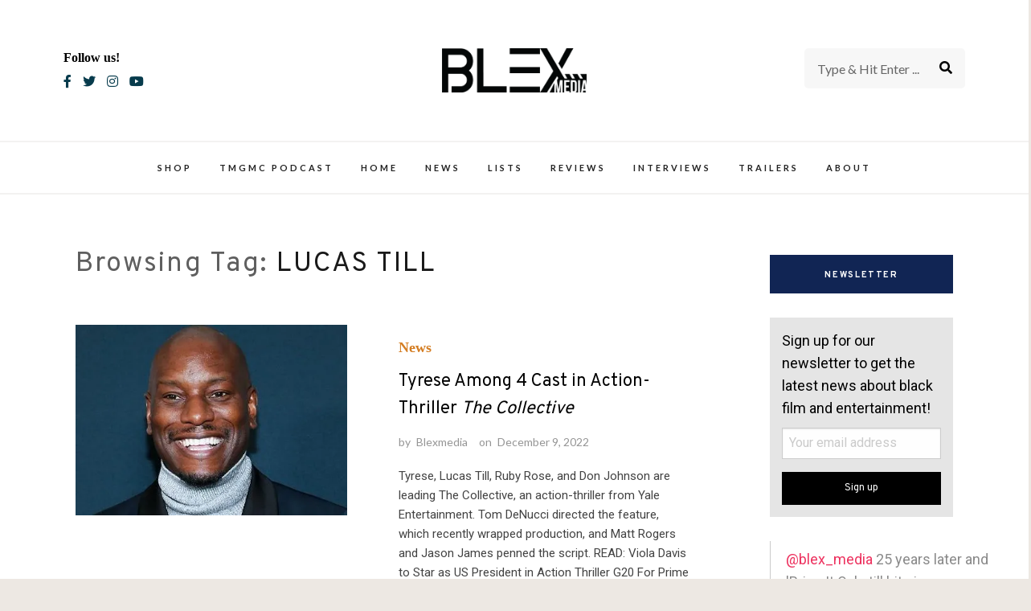

--- FILE ---
content_type: text/html; charset=utf-8
request_url: https://www.google.com/recaptcha/api2/anchor?ar=1&k=6LfGeikbAAAAAFDcidSafQ4euvKvu3N9kEFhL1fy&co=aHR0cHM6Ly9ibGV4bWVkaWEuY29tOjQ0Mw..&hl=en&v=PoyoqOPhxBO7pBk68S4YbpHZ&size=normal&anchor-ms=20000&execute-ms=30000&cb=bl2fk1w7pz3z
body_size: 49325
content:
<!DOCTYPE HTML><html dir="ltr" lang="en"><head><meta http-equiv="Content-Type" content="text/html; charset=UTF-8">
<meta http-equiv="X-UA-Compatible" content="IE=edge">
<title>reCAPTCHA</title>
<style type="text/css">
/* cyrillic-ext */
@font-face {
  font-family: 'Roboto';
  font-style: normal;
  font-weight: 400;
  font-stretch: 100%;
  src: url(//fonts.gstatic.com/s/roboto/v48/KFO7CnqEu92Fr1ME7kSn66aGLdTylUAMa3GUBHMdazTgWw.woff2) format('woff2');
  unicode-range: U+0460-052F, U+1C80-1C8A, U+20B4, U+2DE0-2DFF, U+A640-A69F, U+FE2E-FE2F;
}
/* cyrillic */
@font-face {
  font-family: 'Roboto';
  font-style: normal;
  font-weight: 400;
  font-stretch: 100%;
  src: url(//fonts.gstatic.com/s/roboto/v48/KFO7CnqEu92Fr1ME7kSn66aGLdTylUAMa3iUBHMdazTgWw.woff2) format('woff2');
  unicode-range: U+0301, U+0400-045F, U+0490-0491, U+04B0-04B1, U+2116;
}
/* greek-ext */
@font-face {
  font-family: 'Roboto';
  font-style: normal;
  font-weight: 400;
  font-stretch: 100%;
  src: url(//fonts.gstatic.com/s/roboto/v48/KFO7CnqEu92Fr1ME7kSn66aGLdTylUAMa3CUBHMdazTgWw.woff2) format('woff2');
  unicode-range: U+1F00-1FFF;
}
/* greek */
@font-face {
  font-family: 'Roboto';
  font-style: normal;
  font-weight: 400;
  font-stretch: 100%;
  src: url(//fonts.gstatic.com/s/roboto/v48/KFO7CnqEu92Fr1ME7kSn66aGLdTylUAMa3-UBHMdazTgWw.woff2) format('woff2');
  unicode-range: U+0370-0377, U+037A-037F, U+0384-038A, U+038C, U+038E-03A1, U+03A3-03FF;
}
/* math */
@font-face {
  font-family: 'Roboto';
  font-style: normal;
  font-weight: 400;
  font-stretch: 100%;
  src: url(//fonts.gstatic.com/s/roboto/v48/KFO7CnqEu92Fr1ME7kSn66aGLdTylUAMawCUBHMdazTgWw.woff2) format('woff2');
  unicode-range: U+0302-0303, U+0305, U+0307-0308, U+0310, U+0312, U+0315, U+031A, U+0326-0327, U+032C, U+032F-0330, U+0332-0333, U+0338, U+033A, U+0346, U+034D, U+0391-03A1, U+03A3-03A9, U+03B1-03C9, U+03D1, U+03D5-03D6, U+03F0-03F1, U+03F4-03F5, U+2016-2017, U+2034-2038, U+203C, U+2040, U+2043, U+2047, U+2050, U+2057, U+205F, U+2070-2071, U+2074-208E, U+2090-209C, U+20D0-20DC, U+20E1, U+20E5-20EF, U+2100-2112, U+2114-2115, U+2117-2121, U+2123-214F, U+2190, U+2192, U+2194-21AE, U+21B0-21E5, U+21F1-21F2, U+21F4-2211, U+2213-2214, U+2216-22FF, U+2308-230B, U+2310, U+2319, U+231C-2321, U+2336-237A, U+237C, U+2395, U+239B-23B7, U+23D0, U+23DC-23E1, U+2474-2475, U+25AF, U+25B3, U+25B7, U+25BD, U+25C1, U+25CA, U+25CC, U+25FB, U+266D-266F, U+27C0-27FF, U+2900-2AFF, U+2B0E-2B11, U+2B30-2B4C, U+2BFE, U+3030, U+FF5B, U+FF5D, U+1D400-1D7FF, U+1EE00-1EEFF;
}
/* symbols */
@font-face {
  font-family: 'Roboto';
  font-style: normal;
  font-weight: 400;
  font-stretch: 100%;
  src: url(//fonts.gstatic.com/s/roboto/v48/KFO7CnqEu92Fr1ME7kSn66aGLdTylUAMaxKUBHMdazTgWw.woff2) format('woff2');
  unicode-range: U+0001-000C, U+000E-001F, U+007F-009F, U+20DD-20E0, U+20E2-20E4, U+2150-218F, U+2190, U+2192, U+2194-2199, U+21AF, U+21E6-21F0, U+21F3, U+2218-2219, U+2299, U+22C4-22C6, U+2300-243F, U+2440-244A, U+2460-24FF, U+25A0-27BF, U+2800-28FF, U+2921-2922, U+2981, U+29BF, U+29EB, U+2B00-2BFF, U+4DC0-4DFF, U+FFF9-FFFB, U+10140-1018E, U+10190-1019C, U+101A0, U+101D0-101FD, U+102E0-102FB, U+10E60-10E7E, U+1D2C0-1D2D3, U+1D2E0-1D37F, U+1F000-1F0FF, U+1F100-1F1AD, U+1F1E6-1F1FF, U+1F30D-1F30F, U+1F315, U+1F31C, U+1F31E, U+1F320-1F32C, U+1F336, U+1F378, U+1F37D, U+1F382, U+1F393-1F39F, U+1F3A7-1F3A8, U+1F3AC-1F3AF, U+1F3C2, U+1F3C4-1F3C6, U+1F3CA-1F3CE, U+1F3D4-1F3E0, U+1F3ED, U+1F3F1-1F3F3, U+1F3F5-1F3F7, U+1F408, U+1F415, U+1F41F, U+1F426, U+1F43F, U+1F441-1F442, U+1F444, U+1F446-1F449, U+1F44C-1F44E, U+1F453, U+1F46A, U+1F47D, U+1F4A3, U+1F4B0, U+1F4B3, U+1F4B9, U+1F4BB, U+1F4BF, U+1F4C8-1F4CB, U+1F4D6, U+1F4DA, U+1F4DF, U+1F4E3-1F4E6, U+1F4EA-1F4ED, U+1F4F7, U+1F4F9-1F4FB, U+1F4FD-1F4FE, U+1F503, U+1F507-1F50B, U+1F50D, U+1F512-1F513, U+1F53E-1F54A, U+1F54F-1F5FA, U+1F610, U+1F650-1F67F, U+1F687, U+1F68D, U+1F691, U+1F694, U+1F698, U+1F6AD, U+1F6B2, U+1F6B9-1F6BA, U+1F6BC, U+1F6C6-1F6CF, U+1F6D3-1F6D7, U+1F6E0-1F6EA, U+1F6F0-1F6F3, U+1F6F7-1F6FC, U+1F700-1F7FF, U+1F800-1F80B, U+1F810-1F847, U+1F850-1F859, U+1F860-1F887, U+1F890-1F8AD, U+1F8B0-1F8BB, U+1F8C0-1F8C1, U+1F900-1F90B, U+1F93B, U+1F946, U+1F984, U+1F996, U+1F9E9, U+1FA00-1FA6F, U+1FA70-1FA7C, U+1FA80-1FA89, U+1FA8F-1FAC6, U+1FACE-1FADC, U+1FADF-1FAE9, U+1FAF0-1FAF8, U+1FB00-1FBFF;
}
/* vietnamese */
@font-face {
  font-family: 'Roboto';
  font-style: normal;
  font-weight: 400;
  font-stretch: 100%;
  src: url(//fonts.gstatic.com/s/roboto/v48/KFO7CnqEu92Fr1ME7kSn66aGLdTylUAMa3OUBHMdazTgWw.woff2) format('woff2');
  unicode-range: U+0102-0103, U+0110-0111, U+0128-0129, U+0168-0169, U+01A0-01A1, U+01AF-01B0, U+0300-0301, U+0303-0304, U+0308-0309, U+0323, U+0329, U+1EA0-1EF9, U+20AB;
}
/* latin-ext */
@font-face {
  font-family: 'Roboto';
  font-style: normal;
  font-weight: 400;
  font-stretch: 100%;
  src: url(//fonts.gstatic.com/s/roboto/v48/KFO7CnqEu92Fr1ME7kSn66aGLdTylUAMa3KUBHMdazTgWw.woff2) format('woff2');
  unicode-range: U+0100-02BA, U+02BD-02C5, U+02C7-02CC, U+02CE-02D7, U+02DD-02FF, U+0304, U+0308, U+0329, U+1D00-1DBF, U+1E00-1E9F, U+1EF2-1EFF, U+2020, U+20A0-20AB, U+20AD-20C0, U+2113, U+2C60-2C7F, U+A720-A7FF;
}
/* latin */
@font-face {
  font-family: 'Roboto';
  font-style: normal;
  font-weight: 400;
  font-stretch: 100%;
  src: url(//fonts.gstatic.com/s/roboto/v48/KFO7CnqEu92Fr1ME7kSn66aGLdTylUAMa3yUBHMdazQ.woff2) format('woff2');
  unicode-range: U+0000-00FF, U+0131, U+0152-0153, U+02BB-02BC, U+02C6, U+02DA, U+02DC, U+0304, U+0308, U+0329, U+2000-206F, U+20AC, U+2122, U+2191, U+2193, U+2212, U+2215, U+FEFF, U+FFFD;
}
/* cyrillic-ext */
@font-face {
  font-family: 'Roboto';
  font-style: normal;
  font-weight: 500;
  font-stretch: 100%;
  src: url(//fonts.gstatic.com/s/roboto/v48/KFO7CnqEu92Fr1ME7kSn66aGLdTylUAMa3GUBHMdazTgWw.woff2) format('woff2');
  unicode-range: U+0460-052F, U+1C80-1C8A, U+20B4, U+2DE0-2DFF, U+A640-A69F, U+FE2E-FE2F;
}
/* cyrillic */
@font-face {
  font-family: 'Roboto';
  font-style: normal;
  font-weight: 500;
  font-stretch: 100%;
  src: url(//fonts.gstatic.com/s/roboto/v48/KFO7CnqEu92Fr1ME7kSn66aGLdTylUAMa3iUBHMdazTgWw.woff2) format('woff2');
  unicode-range: U+0301, U+0400-045F, U+0490-0491, U+04B0-04B1, U+2116;
}
/* greek-ext */
@font-face {
  font-family: 'Roboto';
  font-style: normal;
  font-weight: 500;
  font-stretch: 100%;
  src: url(//fonts.gstatic.com/s/roboto/v48/KFO7CnqEu92Fr1ME7kSn66aGLdTylUAMa3CUBHMdazTgWw.woff2) format('woff2');
  unicode-range: U+1F00-1FFF;
}
/* greek */
@font-face {
  font-family: 'Roboto';
  font-style: normal;
  font-weight: 500;
  font-stretch: 100%;
  src: url(//fonts.gstatic.com/s/roboto/v48/KFO7CnqEu92Fr1ME7kSn66aGLdTylUAMa3-UBHMdazTgWw.woff2) format('woff2');
  unicode-range: U+0370-0377, U+037A-037F, U+0384-038A, U+038C, U+038E-03A1, U+03A3-03FF;
}
/* math */
@font-face {
  font-family: 'Roboto';
  font-style: normal;
  font-weight: 500;
  font-stretch: 100%;
  src: url(//fonts.gstatic.com/s/roboto/v48/KFO7CnqEu92Fr1ME7kSn66aGLdTylUAMawCUBHMdazTgWw.woff2) format('woff2');
  unicode-range: U+0302-0303, U+0305, U+0307-0308, U+0310, U+0312, U+0315, U+031A, U+0326-0327, U+032C, U+032F-0330, U+0332-0333, U+0338, U+033A, U+0346, U+034D, U+0391-03A1, U+03A3-03A9, U+03B1-03C9, U+03D1, U+03D5-03D6, U+03F0-03F1, U+03F4-03F5, U+2016-2017, U+2034-2038, U+203C, U+2040, U+2043, U+2047, U+2050, U+2057, U+205F, U+2070-2071, U+2074-208E, U+2090-209C, U+20D0-20DC, U+20E1, U+20E5-20EF, U+2100-2112, U+2114-2115, U+2117-2121, U+2123-214F, U+2190, U+2192, U+2194-21AE, U+21B0-21E5, U+21F1-21F2, U+21F4-2211, U+2213-2214, U+2216-22FF, U+2308-230B, U+2310, U+2319, U+231C-2321, U+2336-237A, U+237C, U+2395, U+239B-23B7, U+23D0, U+23DC-23E1, U+2474-2475, U+25AF, U+25B3, U+25B7, U+25BD, U+25C1, U+25CA, U+25CC, U+25FB, U+266D-266F, U+27C0-27FF, U+2900-2AFF, U+2B0E-2B11, U+2B30-2B4C, U+2BFE, U+3030, U+FF5B, U+FF5D, U+1D400-1D7FF, U+1EE00-1EEFF;
}
/* symbols */
@font-face {
  font-family: 'Roboto';
  font-style: normal;
  font-weight: 500;
  font-stretch: 100%;
  src: url(//fonts.gstatic.com/s/roboto/v48/KFO7CnqEu92Fr1ME7kSn66aGLdTylUAMaxKUBHMdazTgWw.woff2) format('woff2');
  unicode-range: U+0001-000C, U+000E-001F, U+007F-009F, U+20DD-20E0, U+20E2-20E4, U+2150-218F, U+2190, U+2192, U+2194-2199, U+21AF, U+21E6-21F0, U+21F3, U+2218-2219, U+2299, U+22C4-22C6, U+2300-243F, U+2440-244A, U+2460-24FF, U+25A0-27BF, U+2800-28FF, U+2921-2922, U+2981, U+29BF, U+29EB, U+2B00-2BFF, U+4DC0-4DFF, U+FFF9-FFFB, U+10140-1018E, U+10190-1019C, U+101A0, U+101D0-101FD, U+102E0-102FB, U+10E60-10E7E, U+1D2C0-1D2D3, U+1D2E0-1D37F, U+1F000-1F0FF, U+1F100-1F1AD, U+1F1E6-1F1FF, U+1F30D-1F30F, U+1F315, U+1F31C, U+1F31E, U+1F320-1F32C, U+1F336, U+1F378, U+1F37D, U+1F382, U+1F393-1F39F, U+1F3A7-1F3A8, U+1F3AC-1F3AF, U+1F3C2, U+1F3C4-1F3C6, U+1F3CA-1F3CE, U+1F3D4-1F3E0, U+1F3ED, U+1F3F1-1F3F3, U+1F3F5-1F3F7, U+1F408, U+1F415, U+1F41F, U+1F426, U+1F43F, U+1F441-1F442, U+1F444, U+1F446-1F449, U+1F44C-1F44E, U+1F453, U+1F46A, U+1F47D, U+1F4A3, U+1F4B0, U+1F4B3, U+1F4B9, U+1F4BB, U+1F4BF, U+1F4C8-1F4CB, U+1F4D6, U+1F4DA, U+1F4DF, U+1F4E3-1F4E6, U+1F4EA-1F4ED, U+1F4F7, U+1F4F9-1F4FB, U+1F4FD-1F4FE, U+1F503, U+1F507-1F50B, U+1F50D, U+1F512-1F513, U+1F53E-1F54A, U+1F54F-1F5FA, U+1F610, U+1F650-1F67F, U+1F687, U+1F68D, U+1F691, U+1F694, U+1F698, U+1F6AD, U+1F6B2, U+1F6B9-1F6BA, U+1F6BC, U+1F6C6-1F6CF, U+1F6D3-1F6D7, U+1F6E0-1F6EA, U+1F6F0-1F6F3, U+1F6F7-1F6FC, U+1F700-1F7FF, U+1F800-1F80B, U+1F810-1F847, U+1F850-1F859, U+1F860-1F887, U+1F890-1F8AD, U+1F8B0-1F8BB, U+1F8C0-1F8C1, U+1F900-1F90B, U+1F93B, U+1F946, U+1F984, U+1F996, U+1F9E9, U+1FA00-1FA6F, U+1FA70-1FA7C, U+1FA80-1FA89, U+1FA8F-1FAC6, U+1FACE-1FADC, U+1FADF-1FAE9, U+1FAF0-1FAF8, U+1FB00-1FBFF;
}
/* vietnamese */
@font-face {
  font-family: 'Roboto';
  font-style: normal;
  font-weight: 500;
  font-stretch: 100%;
  src: url(//fonts.gstatic.com/s/roboto/v48/KFO7CnqEu92Fr1ME7kSn66aGLdTylUAMa3OUBHMdazTgWw.woff2) format('woff2');
  unicode-range: U+0102-0103, U+0110-0111, U+0128-0129, U+0168-0169, U+01A0-01A1, U+01AF-01B0, U+0300-0301, U+0303-0304, U+0308-0309, U+0323, U+0329, U+1EA0-1EF9, U+20AB;
}
/* latin-ext */
@font-face {
  font-family: 'Roboto';
  font-style: normal;
  font-weight: 500;
  font-stretch: 100%;
  src: url(//fonts.gstatic.com/s/roboto/v48/KFO7CnqEu92Fr1ME7kSn66aGLdTylUAMa3KUBHMdazTgWw.woff2) format('woff2');
  unicode-range: U+0100-02BA, U+02BD-02C5, U+02C7-02CC, U+02CE-02D7, U+02DD-02FF, U+0304, U+0308, U+0329, U+1D00-1DBF, U+1E00-1E9F, U+1EF2-1EFF, U+2020, U+20A0-20AB, U+20AD-20C0, U+2113, U+2C60-2C7F, U+A720-A7FF;
}
/* latin */
@font-face {
  font-family: 'Roboto';
  font-style: normal;
  font-weight: 500;
  font-stretch: 100%;
  src: url(//fonts.gstatic.com/s/roboto/v48/KFO7CnqEu92Fr1ME7kSn66aGLdTylUAMa3yUBHMdazQ.woff2) format('woff2');
  unicode-range: U+0000-00FF, U+0131, U+0152-0153, U+02BB-02BC, U+02C6, U+02DA, U+02DC, U+0304, U+0308, U+0329, U+2000-206F, U+20AC, U+2122, U+2191, U+2193, U+2212, U+2215, U+FEFF, U+FFFD;
}
/* cyrillic-ext */
@font-face {
  font-family: 'Roboto';
  font-style: normal;
  font-weight: 900;
  font-stretch: 100%;
  src: url(//fonts.gstatic.com/s/roboto/v48/KFO7CnqEu92Fr1ME7kSn66aGLdTylUAMa3GUBHMdazTgWw.woff2) format('woff2');
  unicode-range: U+0460-052F, U+1C80-1C8A, U+20B4, U+2DE0-2DFF, U+A640-A69F, U+FE2E-FE2F;
}
/* cyrillic */
@font-face {
  font-family: 'Roboto';
  font-style: normal;
  font-weight: 900;
  font-stretch: 100%;
  src: url(//fonts.gstatic.com/s/roboto/v48/KFO7CnqEu92Fr1ME7kSn66aGLdTylUAMa3iUBHMdazTgWw.woff2) format('woff2');
  unicode-range: U+0301, U+0400-045F, U+0490-0491, U+04B0-04B1, U+2116;
}
/* greek-ext */
@font-face {
  font-family: 'Roboto';
  font-style: normal;
  font-weight: 900;
  font-stretch: 100%;
  src: url(//fonts.gstatic.com/s/roboto/v48/KFO7CnqEu92Fr1ME7kSn66aGLdTylUAMa3CUBHMdazTgWw.woff2) format('woff2');
  unicode-range: U+1F00-1FFF;
}
/* greek */
@font-face {
  font-family: 'Roboto';
  font-style: normal;
  font-weight: 900;
  font-stretch: 100%;
  src: url(//fonts.gstatic.com/s/roboto/v48/KFO7CnqEu92Fr1ME7kSn66aGLdTylUAMa3-UBHMdazTgWw.woff2) format('woff2');
  unicode-range: U+0370-0377, U+037A-037F, U+0384-038A, U+038C, U+038E-03A1, U+03A3-03FF;
}
/* math */
@font-face {
  font-family: 'Roboto';
  font-style: normal;
  font-weight: 900;
  font-stretch: 100%;
  src: url(//fonts.gstatic.com/s/roboto/v48/KFO7CnqEu92Fr1ME7kSn66aGLdTylUAMawCUBHMdazTgWw.woff2) format('woff2');
  unicode-range: U+0302-0303, U+0305, U+0307-0308, U+0310, U+0312, U+0315, U+031A, U+0326-0327, U+032C, U+032F-0330, U+0332-0333, U+0338, U+033A, U+0346, U+034D, U+0391-03A1, U+03A3-03A9, U+03B1-03C9, U+03D1, U+03D5-03D6, U+03F0-03F1, U+03F4-03F5, U+2016-2017, U+2034-2038, U+203C, U+2040, U+2043, U+2047, U+2050, U+2057, U+205F, U+2070-2071, U+2074-208E, U+2090-209C, U+20D0-20DC, U+20E1, U+20E5-20EF, U+2100-2112, U+2114-2115, U+2117-2121, U+2123-214F, U+2190, U+2192, U+2194-21AE, U+21B0-21E5, U+21F1-21F2, U+21F4-2211, U+2213-2214, U+2216-22FF, U+2308-230B, U+2310, U+2319, U+231C-2321, U+2336-237A, U+237C, U+2395, U+239B-23B7, U+23D0, U+23DC-23E1, U+2474-2475, U+25AF, U+25B3, U+25B7, U+25BD, U+25C1, U+25CA, U+25CC, U+25FB, U+266D-266F, U+27C0-27FF, U+2900-2AFF, U+2B0E-2B11, U+2B30-2B4C, U+2BFE, U+3030, U+FF5B, U+FF5D, U+1D400-1D7FF, U+1EE00-1EEFF;
}
/* symbols */
@font-face {
  font-family: 'Roboto';
  font-style: normal;
  font-weight: 900;
  font-stretch: 100%;
  src: url(//fonts.gstatic.com/s/roboto/v48/KFO7CnqEu92Fr1ME7kSn66aGLdTylUAMaxKUBHMdazTgWw.woff2) format('woff2');
  unicode-range: U+0001-000C, U+000E-001F, U+007F-009F, U+20DD-20E0, U+20E2-20E4, U+2150-218F, U+2190, U+2192, U+2194-2199, U+21AF, U+21E6-21F0, U+21F3, U+2218-2219, U+2299, U+22C4-22C6, U+2300-243F, U+2440-244A, U+2460-24FF, U+25A0-27BF, U+2800-28FF, U+2921-2922, U+2981, U+29BF, U+29EB, U+2B00-2BFF, U+4DC0-4DFF, U+FFF9-FFFB, U+10140-1018E, U+10190-1019C, U+101A0, U+101D0-101FD, U+102E0-102FB, U+10E60-10E7E, U+1D2C0-1D2D3, U+1D2E0-1D37F, U+1F000-1F0FF, U+1F100-1F1AD, U+1F1E6-1F1FF, U+1F30D-1F30F, U+1F315, U+1F31C, U+1F31E, U+1F320-1F32C, U+1F336, U+1F378, U+1F37D, U+1F382, U+1F393-1F39F, U+1F3A7-1F3A8, U+1F3AC-1F3AF, U+1F3C2, U+1F3C4-1F3C6, U+1F3CA-1F3CE, U+1F3D4-1F3E0, U+1F3ED, U+1F3F1-1F3F3, U+1F3F5-1F3F7, U+1F408, U+1F415, U+1F41F, U+1F426, U+1F43F, U+1F441-1F442, U+1F444, U+1F446-1F449, U+1F44C-1F44E, U+1F453, U+1F46A, U+1F47D, U+1F4A3, U+1F4B0, U+1F4B3, U+1F4B9, U+1F4BB, U+1F4BF, U+1F4C8-1F4CB, U+1F4D6, U+1F4DA, U+1F4DF, U+1F4E3-1F4E6, U+1F4EA-1F4ED, U+1F4F7, U+1F4F9-1F4FB, U+1F4FD-1F4FE, U+1F503, U+1F507-1F50B, U+1F50D, U+1F512-1F513, U+1F53E-1F54A, U+1F54F-1F5FA, U+1F610, U+1F650-1F67F, U+1F687, U+1F68D, U+1F691, U+1F694, U+1F698, U+1F6AD, U+1F6B2, U+1F6B9-1F6BA, U+1F6BC, U+1F6C6-1F6CF, U+1F6D3-1F6D7, U+1F6E0-1F6EA, U+1F6F0-1F6F3, U+1F6F7-1F6FC, U+1F700-1F7FF, U+1F800-1F80B, U+1F810-1F847, U+1F850-1F859, U+1F860-1F887, U+1F890-1F8AD, U+1F8B0-1F8BB, U+1F8C0-1F8C1, U+1F900-1F90B, U+1F93B, U+1F946, U+1F984, U+1F996, U+1F9E9, U+1FA00-1FA6F, U+1FA70-1FA7C, U+1FA80-1FA89, U+1FA8F-1FAC6, U+1FACE-1FADC, U+1FADF-1FAE9, U+1FAF0-1FAF8, U+1FB00-1FBFF;
}
/* vietnamese */
@font-face {
  font-family: 'Roboto';
  font-style: normal;
  font-weight: 900;
  font-stretch: 100%;
  src: url(//fonts.gstatic.com/s/roboto/v48/KFO7CnqEu92Fr1ME7kSn66aGLdTylUAMa3OUBHMdazTgWw.woff2) format('woff2');
  unicode-range: U+0102-0103, U+0110-0111, U+0128-0129, U+0168-0169, U+01A0-01A1, U+01AF-01B0, U+0300-0301, U+0303-0304, U+0308-0309, U+0323, U+0329, U+1EA0-1EF9, U+20AB;
}
/* latin-ext */
@font-face {
  font-family: 'Roboto';
  font-style: normal;
  font-weight: 900;
  font-stretch: 100%;
  src: url(//fonts.gstatic.com/s/roboto/v48/KFO7CnqEu92Fr1ME7kSn66aGLdTylUAMa3KUBHMdazTgWw.woff2) format('woff2');
  unicode-range: U+0100-02BA, U+02BD-02C5, U+02C7-02CC, U+02CE-02D7, U+02DD-02FF, U+0304, U+0308, U+0329, U+1D00-1DBF, U+1E00-1E9F, U+1EF2-1EFF, U+2020, U+20A0-20AB, U+20AD-20C0, U+2113, U+2C60-2C7F, U+A720-A7FF;
}
/* latin */
@font-face {
  font-family: 'Roboto';
  font-style: normal;
  font-weight: 900;
  font-stretch: 100%;
  src: url(//fonts.gstatic.com/s/roboto/v48/KFO7CnqEu92Fr1ME7kSn66aGLdTylUAMa3yUBHMdazQ.woff2) format('woff2');
  unicode-range: U+0000-00FF, U+0131, U+0152-0153, U+02BB-02BC, U+02C6, U+02DA, U+02DC, U+0304, U+0308, U+0329, U+2000-206F, U+20AC, U+2122, U+2191, U+2193, U+2212, U+2215, U+FEFF, U+FFFD;
}

</style>
<link rel="stylesheet" type="text/css" href="https://www.gstatic.com/recaptcha/releases/PoyoqOPhxBO7pBk68S4YbpHZ/styles__ltr.css">
<script nonce="u1IZVhhh1RhmjCY_dgcwZQ" type="text/javascript">window['__recaptcha_api'] = 'https://www.google.com/recaptcha/api2/';</script>
<script type="text/javascript" src="https://www.gstatic.com/recaptcha/releases/PoyoqOPhxBO7pBk68S4YbpHZ/recaptcha__en.js" nonce="u1IZVhhh1RhmjCY_dgcwZQ">
      
    </script></head>
<body><div id="rc-anchor-alert" class="rc-anchor-alert"></div>
<input type="hidden" id="recaptcha-token" value="[base64]">
<script type="text/javascript" nonce="u1IZVhhh1RhmjCY_dgcwZQ">
      recaptcha.anchor.Main.init("[\x22ainput\x22,[\x22bgdata\x22,\x22\x22,\[base64]/[base64]/[base64]/ZyhXLGgpOnEoW04sMjEsbF0sVywwKSxoKSxmYWxzZSxmYWxzZSl9Y2F0Y2goayl7RygzNTgsVyk/[base64]/[base64]/[base64]/[base64]/[base64]/[base64]/[base64]/bmV3IEJbT10oRFswXSk6dz09Mj9uZXcgQltPXShEWzBdLERbMV0pOnc9PTM/bmV3IEJbT10oRFswXSxEWzFdLERbMl0pOnc9PTQ/[base64]/[base64]/[base64]/[base64]/[base64]\\u003d\x22,\[base64]\x22,\x22YMK1McKHwrfCo8KDOw/[base64]/Cv8O+wp3DhTkRYw1FwoF7DsKNw7RZQsOgwqlAwq5JX8OnMRVMwq/[base64]/[base64]/[base64]/CjcOJcTfCnAkLwrfCnGIxwpJUw7DDicKAw6IjP8O2wpHDvGbDrm7DqsKcMktCecOpw5LDiMKiCWVzw5zCk8KdwqJ2L8Oww4zDrUhcw73DmRc6wo/DrSo2woNHA8K2wrgOw5llbcOLe2jCgAFdd8Kgwr7CkcOAw5DCvsO1w6VcZi/CjMO1wrfCgzt3esOGw6ZfZ8OZw5Z6TsOHw5LDpwp8w41XwprCiS90S8OWwr3DlMOCM8KZwrnDlMK6fsO4woDChyFwSXEMXRLCu8O7w6NfLMO0BUUNw4fDmV/DkC/[base64]/CnMKiDyrDlnrDvRt8YiTCq8K2w7E3eBh8w6jCqUp0wrjCi8KBAMO6wpE/w5Arw619wr1vwrfDpFXCsg7DhzvDsQTCrEgnBcOATcK7RnPDmBXCgS0KGcK4wpPCl8Kbw7owRMOFJ8ODwqbDqsOueX3DgsOxwowDwo1qw7XCmsOQQGHCo8KdD8OYw6LCvMK5wqxRwqUYLQPDpsK2Q07CiDvCp2Ikb2B3W8O0w7XCnHZ/AGPDl8O3JMO8BsOjLmMIRUwZHwzDii7DucKWw6rDh8KewoNTw43Dr0rCjCnChzPClcKdw6/CosO0wqI+wrsgPyVwYVBdw7jCmlvDsQLCpyTCosKrBjxGZms0wp47wooJS8K8wocjPWbClMOiw4LCqMKcMsOdQ8KOwrLCncKEw4TCkALCi8ORwo3DpMKWIzUTwoDDs8KuwqrDpis7w7/DncKIwoPClh0ew7IaIMKvdiDCjMKRw4c+b8O/JH7DgFRmYGxcesKGw7huIxDClm/DgCBiIA5/RyrCm8O3w5nCjizCkx0JNhk7wqd/DjY2w7DDgMKDw7Ybw4Z/w6rCicKfwrc9wpgUwoLDgkjDqRTCq8ObwrDCuy/DjX/DvMOww4AmwoFbw4IFCMOVwoLDqCgLX8K0w6sffcK8ZsOldcO5Xw92bMKJFMKeTG1/FUdnw4E3wpnDqk5kNsO6AR8CwrR2ZWnCvTrCsMKpwosiwqLCksKdwoDDp17DoUc1w4MUYcO2w5kVw7jDnMKcNsK6w7nCsRZaw6tQHsKKw6w8REcSw7DDgsKgAsO7w7YxbATCscOORsK7w7LCosONw4hTI8OhwpbClMKjXcKrWi/DhMO/woXCtRTDqzjCisKmwpvCgMO7ccOKwrPCrMO1SlfCnUvDnQfDpcOawo9kwp/DuRcOw7l5wo9/PcKowrnCrCDDmcKFEcKXHAR0KsKJIzPClMOmAxtCDcKnAsKSw6FgwqHCvTpsOMOZwoEJRAzDhsKaw5zDg8KUwrRaw67Ct38absKfw6hDXxHDpcKCbcKrwrPDnsOySsOxQ8Klwq9UfWQdwofDjCsscsOPwo/CnAsAdsKYwqJIwqUkOB47wp1RGBY6wq1PwoYRbTBGwrjDmcOfwq4/wp1tIyXDtsOxKyPDosKlFMKZwoDDlD4nTcKAwoZlwrk4w6FGwrJYCGHDnRLDi8KdGcOqw6k4TcKAwpjCpcOJwrYGwoACYi88wqDDlMOAMCNzRiXCl8OGw48fw7IecFcnw57CqsOywovDl0LDvMOPwrcYLsKOHXUkNSx6w4/Dm2DCgsO7f8OLwq4Lw7lUw7BGEl3CiVprDFBdYXnCtgfDnMOswowLwoTCqMOOYcKuw7oRw43DmH/[base64]/CmsOow4HCpcOrQcKtwojDs3LDgjXDnMOWYcOpGcKeJhJJwqHDjWXDgMObEMO/TsKgOQ0JRMOefMOBUSXDsDx/bsK1w7PDscOUw5nCmWoAw7wJw6ghw4F/w6fCkh7DvBsMwpHDoj/CgMO8UhQ6wodyw6UCwqciJsKowpURLMOowpnCrsKtB8Kicz4Aw6bDj8K5fxpqAyzCvsK5w73DnT7DlwHDrsODHBvCjMOvwq3Cj1FHM8O1w7N/QTc7RsOJwqfDpBPDq3o3wotKZ8KCaSNvwrnDoMO/Enl6ZSzDtcOEE1zDk3DClcKcacOcamUmwptlWMKaw7XCgTB/KsOIEsKHC2LCtcOTwpomw4nDrXXDgsKqwrQ/VgMcwonDhsKZwr5lwpFqYsOnaxBHwrvDq8KdF2rDtnfCmQNkTMOQwoVsEsOsAnd3w47CnTloV8KtXMOHwrnDu8KSEsK3wqTDg0nCocKYLW8eaTI7TU3Dvj3CtMKCJMKIF8OuY2bDtHsnVwQnMsOAw7UQw5DDkxASBlc6E8O/wr4ecX9sZxROw693wrMrLVpYOsKpw4sMwo4yTyRDBE1+KxTCqsO1EF4VwqzCqsK0dMKwAGzCnA/Ch0hBQRLDpcOfVMKPFMKDwqvCjBHDoi5Qw6HDsCXCscK3wpYAdMO1wqwQwqsfw6LCs8O1w4jCkMKkKcOsbi4lBMOSA3YGOsKKw6bCjW/CjMORwrfDicOYKQvCsTYQdsO6LQ3Cu8OgMsOpG3jCpsOOZsObHcK6wo3Cvw5cw4dowoLDmMOLw497YjrCgcOCw7YNTA9Xw5llIMOYPRHDqsO0QkRpwp3CkVU0FsKSdEHDv8O9w6fCtFDCnGTCrcKkw77Chg4rU8K4TWzCrzfDrcKUw5Urw6vDgMO/w64sSHDDnwUVwqEYJMKjanlRZcK0wqFNZsOwwqXCoMO/MFzCn8KAw4LCuwPDhMKaw5nChcK5woM3wq9RSkdMwrLCpQpNacK/w7jCjMKiScO5wonDr8KIwpVSdHQ4CcK5PcKwwrsxHsOOMMOxAMOXw6XDlFTDmy/Dt8KMw6nCkMObwoEhacKpwo7Cjl88CGrDmC4Dw6trwqomwoDCrG3CscOXw7DDilJKwpfDusOcCxrCv8OPw7lxwrLCqhV2w7hpwolew69hw47Dm8OTU8OqwqkCwppXOMKJAMOFCBbCpHjDpsOaYsK+bMKbw5VJw69BSMO9w58FwqtWw7QbEsKHw6/ClMOXdX8/w7c0wojDoMOCYMOOw6PCm8OTwrxawrLCl8Kww5bCvsKrNDkewrIvw58BASNFw6NHAcOYMsOWwqQiwpdAwrvCq8KAwrx+IcKawrnDr8KKMVzCr8KoTjETw6NAImHCosO7DMOzwoLDscK/w4zDhA0Ew6/Cs8KrwoQvw4bCmGXCjcO8wpDDncKuwosgRiLDoWYvcsOoeMOtbsKMMsOceMOZw6ZYABXDsMKAWMO4enFaNMKQw7tLw57CoMKrwqIbw5nDqcOAw4fDl1BQbRNicRhQKhvDgMOVw7rCt8O5aip/LxnCkcOEO2pSw4JuYH8Cw5AiUT1wH8KFw73ChhM9esOKcsOaVcKdw5FZw7XDmix7woHDjsOCYcKUOcKGPsO9wrBXXCLCt2XCmsKfcMOLO0HDtXAqJgljwpQ0wrHDp8OkwrlfUcKNwr1Xw7DDhxFhw5XCpwjDqcO7RBt/[base64]/woMfw7JjcHvCp2DCi8KZP01DNAQWClLCq8KAwokEw7XCr8KdwokfBTw2CEkPIsO4DMODw6YpdMKKw4QZwqhIw6/Duy/Dki/[base64]/bwjClMOUam9Vw7zDtcO6w7HCuVnDlcKATkJMwqJfwoLCumfDssOkw5vChMKWwpDDm8KewpJCa8KoAlglwrsjTz5Bw7oiw6DDucO/wrBmGcKFLcObDsKzTkLDkEXCjDhnw7jDq8OmRjFjbELDhnUmOVHDjcKkUWPCrSHCgCbCkEwvw7haczfCqcOJRsKmw5TCrcKzwoXCjFQRIcKoWyTDksK7w6nCsh7ChADDlMOKa8OfQMOSw5FzwprCmzRNM3Bbw4drwpFuIXFTflpiw48kw71qw7/DsHQkWHjCq8KDw4V3w4c/wrjCk8KxwqbCmsKTUsOxZQ9vw59jwqIww50ww7Ivwr7Dsh7Cl3zCjsOcw4JdE0NWwqrCkMKuLcOHV2MowpEhAQ0Ub8KRfBU/FMOMZMOAw7TDjcKFcnHCksKpbStMd1pSw6rCpBDDol7CsnoTNMKdAyHDih05TcK8JcOtHMOow5HDicKTMHUww6XCjcOSw5ACRgkJXXbCgwVmw6PDnsKSXWbCrSVBESTDqFPDgcOcLC1gO3TDiEMjw7Yiw5/[base64]/Dn1fColVqw53DrwwEw5RVMEtVw4TDiRXCrcKlUBJxeRXDv33Cl8O3LVDCucKiw4NicEFcwogPCMKuDsKIw5Bdw7gAF8OiK8K5w4pHwpnCmxTCocK8woN3E8K9wq4NUzTCj2JwZsO9SsKGEsO1d8KKQlPDgSbDn1TDq37DljrCg8Obw7oQw6NOwqLClsOaw6/DkXY5w5NLIMOKwpnDusOmwpnDmh0Ib8KmdsKNw69wAQvDnMObw5MTSMKhXsKxaWnClcO5wrFEPERjeR/CvnvDqMKkMDbDqnhVwpHCjCDCjEzDq8KnFxHDg2jChcOscWckw7s5w5EVScOLQmUJw6nCh0TDg8KmL2vDg3bCqAcFw6rDjxPCl8Kjwp7Coj1jc8K6UcKaw51CYsKJw5YUfcKOwqXCkSNgRghgNkPDm09uwopFOmwIWEQhwpdvw6jDmjk/esObYhzCkjjCjmfCtMKUK8OhwrlHcSFZwqMdXA4gVMOjRTAawpLDqnE5wrN0ecKaPytzCMO0w7rCiMOqwqTDncOfSsOlwpAgacOKw4zDg8OQwprDhWccVwfDnRkhwpzDj3DDqTAiwq4uK8K9wo7DkcOBw4/[base64]/DicKNNWfCuMKSKhsNwpl3wpwDwqTClmDCrinCmnRWW8O4w7QFX8OQwo0UQwXDpMOMK1lLMsKGwo/DlAPDq3QZCmsowpfCpsOqPMOZw6xvw5BDw5wPwqRHYMO6wrPDrsOrM3zDt8Klwo3DgMO+E3nCr8OPwoPCgEvDgE/DvsOhAzA4QcOGw5dpwonDqhnDt8KdC8KKeUPCpHjDhsO1DsKZLhQtw6YELcOpw4tfI8ODKgR6wovCjcOHwpZNwogBe1PDjVI5woTDpcKVwrPCp8KYwq9dQTbCtMKbCUYKwovCksKSLBktBMOLwr/[base64]/[base64]/Cu8OiB8OKwqcsGMOKwoXCrcKFw7RzDcOQXMKaDELCjsOhwoQLwo5zwovDvV/CvMKGw4/CjgjDscKBwqrDlsK5NsObYVVgw7HCrlQIdsKVwrfDo8OWw6vDqMKlfcKpwpvDtsKaEsODwpjDkMK/wrPDgVs7K0sjw6/CvD3Csicow7g/[base64]/wonCq1jCt8KqTMK8dcKQwodhwpVvw7PDhCPCsXnChcOVw5x5BzJuecKuw5/Cg3bDkcK8MTTDsWMVwofCs8OGw4w8wpbCt8OBwofDohXDmlZkTSXCoQs7XsKFSsKHw7YdUsKRUMOyHUN5w5bCrcO7Ph/CpMK6woUKDV/DusOSw4Bdw5sPDcKIXsKSSVfCgXJhM8KYwrXDihFebcOqG8Odw700QcO2w6QLGi8IwrYxBV/CucOFwoVCZRfDu1RNJTfDljMHL8OXwrHCvyodw7vDn8KDw7QJFcOKw4DDg8OpGcOcwqjDnRPDvTsPScKQwpkPw4VTNMKIwo0/bMKMw5vCuEhQPhjDrSIZZy1vwqDCj2HCm8KVw6rDv3FOG8ObPgvCgm/DihHDuQbDpRzDisKjw6vDvgd4wpMNBcOMwrHCkFPChsOdesOFw6LDuBQQaEzDrsOQwrTDhWgZPlbDlcKQXMK+w71Ywq/DiMKMW13CqErDnhXDvsKQwoXDu0VJS8OLLcKyN8KawpELwpfCiwnDkMOqw5QqWMOxY8KbTsKuX8K/w4RTw6FwwrR/esOKwpjDpsKxw7x7wrPDhMObw6Jowp0HwqUkw4zDmUVpw44Bw4TCsMKywpXDvhLCgV7CrSzCgwTCtsOgwp/DjsOPwrZ7JSRhMhFlZi7Dnh3DsMO0w6PDhcKHT8Kyw7tjNyfCoFQBUijDlWgVUcOSMcKABxzDiHzDuSTCnHfDozfDu8OTWTwrwq7DtsOPHjzCjsKndsKOwqNZwpzCiMOHwo/Cj8KNw43Ds8KhS8K2bFDCqcKSSloQw7vDoybCiMKtJMKTwoZ7wqLCgMOmw7Z/wq/CpUg1IMOFw4A/C10zfT0JRlIfVMO6w61wWSfDg2rCnQs0GUbClsOWwpZVVlxqwo4bblh/[base64]/wr7CkCXDjgM+UsOPw7TCrjfDjnw1w63DksO3wrHCgMK5JlzCoMKXwq5+w7HCucOOwoTDimrDuMKiwpjDmjfCkMKzw4PDnXPDqcK5dBjCm8KVwojDonDDnRfCqlgtw6xjH8O1acK8wo/CmzHCtcOFw49Te8KWwrTCu8KobjxowoLDrm7Dq8Kgwrp8w6wpP8KdccKSJsOxOBUEwotjOcK1wqHCl0vCgxhrwpbCtcKDMsO+w48QQ8OhYDNVwqAswpZlacKFH8OvZ8OGWDZ0wqHCtsOqeGQWY3V6H39Wd0fCl3sOEcKAWsOLwprCq8KSTx5oRcOsGD1/[base64]/[base64]/CisOJGEMkPkEzNMOcwrVNw7hTIC8Gw6pdwoLDscOAw5XDjsOswoxnbsKnwpRew63CuMKEw5pjA8OXQCvDisOqwq1JDMK9w5TCgcKLa8KEwr1Fw4xQwqtKwrDDncOcw688w6/Dl13DgHd4wrPDvE/DqjR5TDXCi2fDscKJw47Cu3/[base64]/[base64]/Dp8KqDS0cWFpPYcO/M8OcFMKsfBDCs8K/[base64]/w5BSJMOGwp8WwoPDnlzCmwwfPcOSw59OwpRjdcKVwoTCjA/DowrDpcKIw4DDr1ZzWhBswrfDrAUTw4TCgBvCqnDCkGsBw7tHd8KmwoA5w5l8w40mOsKFw6zCncKcw6hbTgTDusOWPSMuKsKpcsKzAS/[base64]/CqcKJdkLCv1EMX8KDKcKbNmrDiHkeBMOvBCzCn3HDqUwrwopeVHXDgXB9w4hqGQLDmEjCtsKjYhrCo0nDlmXCmsOLO2NTGGoBw7d5wrQIw6xlTTUAw4LCpMKfw63ChDEUwqIdwrbDn8Opw4gTw5zDkMOIeHoDwoNhajZEwqbCinBXRMOywrLDvW9BaBDCjk92w6/Cm0Jlw4fCmsO/ZzBFXRbCiBvCthAbRxNbw6ZSwrcINMKYw6XCocKsdlUvwqN4UAzCscOmwrY1wodawoLCmnzCgsKqBhLCgz9uBcO6aV3DngcFTMKLw5NSI2BkUMOSw5psI8OfGcOrJiF+UnLCvcOnQcOtdU/Cg8O/[base64]/JsOCwrxew6HDji9VFx/[base64]/CicK4HMKdwoPClMOkOcObwoMkwpPCscKfIsOQw5jCvMK2WMKHDXXCvBnDiD8QVMKVw7/DjsOnw7VjwoEHdMKpwotFJhjChzMfK8KMGcOAdDsqw4hRC8OEcMK1wqTCk8K4wqkqNBvCjMKsw7/[base64]/DicOGw7V6w6p2QcK5wodscQ5tXcKFIFFNKcO0wo1Xw5TCpQPDjFbDo1/DlcK3wrnClmDDl8KIwr/Dk17Dg8Obw7LCvD0dw6Elw715w6MQXXcSOsKxw64swpnDjsOuwrfCtMKCShzCtsKYNjwNRsKWV8OYYcK5w5l5H8KLwpsRNh/DpMONwrPCmXUMwonDvCnDtx3CoDUyPW12wp/CpXrCmcKOY8Omw4kmSsKBbsOxwrfChRZGF1lsNMK1w7VYwrI4wpQIw7LCnkzDpsO1w4x2wo3ChU4/wooqcMOEZFzDpsK4woLDtyvDncO8wqDCoS8mwrBnwpYAwop+w64CHcO6KW/[base64]/DkUhbG0dHw4sXw6zDjkPDuXXDrMO2w6ALwp/Cjx0hLA4RwofCjn0OUWJpHRnCgcOJw4kKwq07w4YWbMKIJMKgw58CwopqZn/DssOVw7NGw7/[base64]/w5k0AgrCh8K/DcO0YcOrQsKxwoFfVWZkw54Xw7TDlmrCocOaLcOTwrvDrcOJw7PCjixhVBlpw7NpfsKgw48WDh/[base64]/Dq3Y9wr8oOMO/TsOCw5vDv8OMw5wowq/CrmTCj8KYwpvCrFgsw7zCo8OZwqYawq0lJMORw48kPMORTH0XwrzChsKVw65iwqNLwoLCusKtQcOJFMOJBsKJGsKYw78cMhXDrU7DqsOsw7gLX8O8WcK1Gy/Co8KawrgxwoXCvxDDoGHCrsK1w5Zbw4QSXcKOwrjDtMOYD8KLR8ObwozCgkQuw4N7UzBswpprwo4SwpMZRmQ+w67Ch24wQ8KMwothw5vDlSPClzdrfybDsG3CrMO5woZ0wpXDgx7DtsOjwoPCj8OUbh1bwq7DtcOad8OBw6HDuxDCgm/CtsOXw47DrsKxDWbDskfCv1bDosKMHcOfcGZ2fx81w5PCvgRZwr/DuMKCTcK0wpnDqVVCwrtke8Kpw7UwIDRBHQ7Cp3zClmFPH8O6w6hUF8Kqwo8vQwPCvkoOworDisKmJ8ODe8KUNsOnw5zCpsO+w61ewpMTU8KqUhHDnWs7wqXDuCrDrA8tw4UGBsOTwpJiwonCoMO/wodYBToqwqPCpsOiPHzCr8KnG8Kcw5Ygw61JC8OMH8KmO8KUw491d8OWPWjClXUFGQkhw5/[base64]/RSUcY8KZCDoyw6zCg8KzQ8Kyw6JAJcK6PxMrVVhVwqFHPsKhw7jCkjXDmCbDpFoLwqXCvcOaw73CpcO2Z8K7ajsEwpgaw4gPXcKKw5BDDHJwwrdzX1dZHsO7w4zDtcONScOQwofDijXDhVzCkCfCkTdkD8Kcw4MVw4UIw7AYwoYdwpTCtS/ClmxUPgATdTbDhsO9XsOMe0bClsKsw6lffSU5TMOfwogYKVgVwrwyEcK5woU/JgvCpWXCncKEw5lqbcKmK8OTwrrCjsKBwoUXEsKPX8K0JcOFwqQac8KJECUnS8OrOhLClMK7w69ZTsOtAhbCgMOSwprDjsKlwoNKREpAOR4owpHCnUJkw4Q9YyLDtx/DqsOWF8O8w4XCqlhjahrCmUfDtBjDn8OvBsOsw6LDmBPCnxfDksOva3Y8YsO2HMKZTyYcAzwMwpvDu3kVw6fCq8KTwrcdw5jCjsKjw489HX0dL8O1w5PDri5nGcOkYDI+fBkYw54EE8KOwqzDry9COhhAD8O9wqUNwrUBwqXCssO4w5IjE8OxQMOeES/DlsOGw7pZf8KYNDo6bMKCLHLDrwo8wr8PNsOxG8OcwqFUYywAZcKPQizDjRpdRQjDimvCq2YwbcO/w4LDrsKOVBo2wpIhwqEVw6R/RU01wosTw5PCjSbDocOyO04KTMOUAAJ1wpcLWGwnMygGYDgGFMOlRsOGc8KKKSXCtgTDgl5pwogich0kwqvDtsKhw5/Du8OtZWrDkjlFwq1Xw69WXcKofXPDkHQDQsO4HMKdw57DsMKgemtpFsOdM2Vcwo/CsEcdEkp1W2xmY20wV8KzVsKTwrcEFcO1C8ONNMKeDsOkO8KHPMKHFsOFw7QWwrldVcO4w65aVhEwOF9mE8KaYz1vI1YtwqTDqsOlw4FKw6VOw6wMwqNXNhd/U2fDpMOHw7UyYFLDjcOhdcKPw7jDkMKtasOjHzHDrlnDqggowrDDh8OSdSrCqsORasKHwphyw67Dt30FwrlNdmQKwqDDh2nCjcOYN8O6w6PDnMKLwr/CixjDv8KyfcOcwpg5woHDpMKNw77CmsKNccKAenhVbcKQMiTDikzDscKpHcOxwr3DiMOMPQE5wqfDrsOWwowuw7zCpD/[base64]/[base64]/CmhjDkErDvQPCpcOyw5bCsj/DhTx2ScK0w7XCj0fClB/Dm2s/w6xJwobDqMKMw6/Cszkpd8O/w7DDn8KCZ8O+wq/Dm8KgwpXCsSNVw7RrwqtAw7hAw7PCgRJrw55bFV/DlsOuFDfCg2LDncOUEcOMw6F1w6w0AcO2wrnDqsODJEjClh5uGC7DjAIDwp8Hw47DgEIgAVjCoVg9HsKPZk5KwoB7PjNcwr/[base64]/Cvzt2wpLDqB0FbV8mC8OBKWjCqMKwwqTDm8KjTUTDvxhMPsKNw4UDZHDCqcKOw5FKAG02Z8OTw6jDvDPDtcOYwpImXyPCtmpTwrRWwpQEKsOkLh3DlALDqsKjwpRhw4NxOzXDrsKiRTbDo8OAw5TCiMKiIwFmCcOKwojDq3kCWEQiwrc4KkHDok3CpAlcd8Okw5EPw5/ChnLDp3TCuDzDsGTCnnTDjMKfaMOPfAJEwpMnGWhPw7QHw5geN8K/OCo+TUYlAmsJwq/DjE/Dnx7Cl8OTw746w7shw7HDhcOYw5xzVsKSw5vDisOOJg7ChXXDhsOxw6RvwrUww5psKk7ChDNTw4UOLALCosO9QcOEUFHDqWguesKJwpIzVkk6McOlw5nCl3g5wqjDq8Kmw5rDksOVRy9DJ8KwwpzCucKbfHHCi8OGw4vCmS3CucOQwo/CvsKhwpBEKyzCnsK1XsO0cgfCp8KbwrfDkzQKwrfDulM9wqzChi4Uwo/CnMKFwqJsw7oxwqLDp8OSXcO9wrPDmSx7w7trwrRUw67DnMKPw7cZw45DCcOQOg3DmhvDv8K7w5l/w4hDwr8ew4xMaSBTUMK/CMKhw4YeCn7CtA3DmcOOZUUZNMKgM1Zww6gvw5vDs8K5w5bDjMKUV8KtXsOHDGnDi8KbdMK3w4zCs8O0PcOZwoPCiVbDiXnDkirDiTxqI8KqNsKmfz3DjsOYEAMnwp/CnmXDlDoRwoHDs8OPw7gkwrjDq8O+D8OKZ8KXd8OCw6AJAT7DulQYcl3CnMK4JEIACcKHw5gzwo0LEsO3w4Jvwq5awrRSBsO0K8K8wqZvdChuwo9Mwq/CqsO9Q8OCdwHClsOHw4Jbw5nDvcKdf8O1w4LDuMO0wpIfwq3DtsKgJRbDsTNyw7DDgcOHQjE/TcOWWFbDvcKGw7shw7vCjsKAwpgawonDkkl+w5d+wqQfwr06Vh7CpjrClGTCpkHCn8KCa0zDqkxOeMOaCDzCgcO6w5EZBBRAf3VpJ8OLw7zDr8OQG17DkhM1PHIHcFTCiQZYdCUBTVYTTcKNbUvDjcK4c8O6wq3CjMO/[base64]/DhRjCoCgrwp3DgjUGwrTDhFZIwpzCk1o6w5LCsngnwqwQwoQCwqMWwo5Sw6Q/PsOmwoPDoVPCt8O1PcKJesOCwqLCjxFwZCkgVcKzwpfCi8OSGcOVwolEwrhCG10Uw5nChHg/wqTCiA5dwqjDh2dzwoIyw6jCmVYTwrECwrfCn8Ocfy/DpQ5BOsOJUcOKw5jCucOtZhlcD8Oxw7nCpQ7DtcKSwofDmMOpJMK5UTdHdCoywp3DuFtrwpzDlsOXwq45wrgxwpnDsQHCgcO8BcKzwqVNKCRCJ8OawpUlw77Ds8OzwqxiIcKNO8OaGUnDjsOWwq/Dvg3CmMOOI8O9IcKHCUFiUicgwq16w55Ow6nDmx7CggYyVcO1aDXDpmoHRsOAwr3ClF10w7PCiRtrSkjCgwvChjdMw7VSGMOAdjFOw4ciJA9vw6TCmB/[base64]/DunQvQcOsw5fCs150GXwFwo/[base64]/c0HDiR1UGA5OWcOJwoXDlnluw7Uow6wKw78nwrvCrsKIByrDmcKHwow7wpzDrlY8w7xNRggOS0DCp2rCo2oDw6UuBcOqAxAxw4DCscOMwq/DqSICD8Oaw7FKaWApwrrCosKjwqjDmMKfwpzCisO/[base64]/wrVOPinCu8KBdw7Do8Kld8Kgw4tEw6djWcKVw57CrcOYwr3DlBXDlsKxw4HCvsKoXkrCmlFmXsOjwpfDssKxwr5oCQRkOATCinpCwoXClR8pw5/CksKywqHCvMOGw7DDkxbDncKlw5vDqGfDqFXDisOTHwQJwqB5E1zCqMO/w6jCr1nDhwXDgsOIFjVuwqw7w501ZQADbncnUyxyDcOrM8K5EMK9wqzCny/Ct8O6w5RySiVZC1zCnXMNw6/Cg8Omw6DCnll6wo7DugRnw4nDgiJWw70gRMKEwqhvGMKLw65waz8Tw4vDlkFYIWMBUsKQw6BAYQYCBsKRUxjCgMKvLX/[base64]/CiFXDusK/RsK+woI1TFZmw5k5woYPX3RdT8K4w6Rlw7/CuQ1jw4PCrXjCsQ/CukU7w5bDucOlw4TDtRU8wohKw4pDLMKcwq3CvcOUwrnClcKCch4kwrnCgMOra3PCksK8w4lSwrvCu8KDw61kLXnDmsOSYAnCgMKmwqFxWhdIw7ZlP8O3w5bCqsOcGH85wqcSXsOXwq1yPwprw5RBc2PDgsKkVQ/Dv0sAL8OUwpLCisOWw5vDusOXw5xww5vDrcKbwpJQw7/CosO1wqfCmcOlBQ0xw4nDk8O5w6XDp38JYRozw4nDg8OWR0HDtn3Co8OvT3HDvsO4YsKhw7jDnMO7w7fDgcKRw4c5wpAowodjw5HDvlDClmrDnynDmMK/[base64]/CusOtw7XDln/DgsOKaA7DlwJiwpl9w71vwpnDjcK3wqwWR8KDRx3DgSrCqBrDhTzCgw1ow4rDi8OTEhQ8w5VXSsOTwoYgfcOUWzthSsOYcMODSsOqw4PCsj3CqgsoCcOIZg3CgsKBw4PDgzVmwrF6D8OLJMKFw5XDmgM2w6XDrHd+w4DCg8KhwqLDicOmwrPCn3TDpTJ/w7/[base64]/[base64]/DlxTDg8Kdw5bClRgvwoXCkBXDisKTG1YvGzrDj8ORKGPCqsOQwop1w5nDjWYsw4cvw4XCkiDDocOgw4TCpMOjJsOnPcKpEsOsB8K6w693QMKsw53CgHw4SsKdFsOeRMOdLMKQCx3CuMOlw6IscUHClgHDlMOOwpDCpDkJwqhOwofDigDCpVNwwoHDjMOOw5/Dn0VEw5VAMcK0KMKTwp9bUcKaA0YDw53CggLDjsK0w5c6McK+AiUlwpB1wpElPhbDlgYPw5QCw6pHw6HCoXHChExGw4/DqDoqEm/CmnRPw7TChUjDoF3DmMKAblMpw6HCqRHDii3DgcKrw5LCjcKHwqh2wplFEB3DrGU9w7/Co8K0KsK3wq/CnsO5wqYPBsO1HMKPwoB/w68OeAgvfTfDkcO/w67Du0PCqUjDr1bDunUiGn1Hcw3CmcK5d04Ew4bCv8KrwoJBDcORwoBvRjTChk8Bw5fCvsOrwqPDgAxbPjPCpGAmwq4jZcKfwq/Cow7DuMOqw4M9wrsMw4Vhw70QwpXDg8KgwqbCisOecMKmw4lQwpTCvgYKLMOkW8KtwqHDj8O4wqTCgcKTSMKywq3CqXZgwpVZwrlrex/[base64]/CgLDlzUkAMObwrjDkUYCw5XCssOgQ2QCw5jCr8Oyw6vDhsOBdDptwowFwqTChz17ZBPDngHCmMKawrLCvDR+D8KgP8O1wqjDjknCtHjDo8KCJExBw5VIGynDp8OBTsOvw5vDs1fCtMKAw506BXFSw4zDh8Oaw60gw5HDpzrCmzDDmXlswrbDgsKAw4rClMKDw6/CqR1Ww64pOsKXKWjCjxnDpFInwr0TOnc+UMKyw5NjGVIQTVXCgiDCusKHF8KSdmDChjIVw7FFw6bCv0hWw7o6Zh3Ci8K0woZaw5jCr8OJTVstwojDg8Kiw5JEKcOew5oBw57DgMO4wrI/w4Z2w4PCmMKVWV3DkznCt8OFPBpAwqNhEEbDisKyBcKDw4FXw79jw4fCjMKuw68Vw7TCvsOCw6HCkVZZTBPCocKHwrbDqmpcw7NfwoLCvVlXwqTCuVDDhMK5w5Nzw4/DkcKwwrwXZsOyAMOkw5HDrcKwwqhOTnAuw7UGw6TCsQTCszAQHgwLN1DCucKHTcOnwqB/DcO5TsKaVCpzeMO0DEYuwrRZw7EdSMKmU8ORwobCq0LCvRE0NsKTwpvDsTcHUcK3CsO3VHgMw7DDm8KEF2vDvsODw6wYQTvDp8KPw6NtccKYcU/Do1l0woFqw4zCkcOBGcKtw7HClMKpwoXDoUFOw7XDjcOrLS/Dr8O1w7VEMMKTMj0CLMK+XsOqw5zDlGorHcKWbsOpw6PCrBvCgcOab8OvIkfCu8KMPcOfw6I1QQAyMcKHJcO3w7zCvcOpwp1Ha8KNUcOjw7lHw47Dn8KHFG7Dlk4+w5dtVHRpwqTCiybCo8ONPFdowoddHGzDncOgwqrCs8O1wrfCqsKGwq/DqHYZwr/Cg3vCmcKpwowBXg/DkMKYwoLCq8K/[base64]/L17CmMKow4YKNkIWwqzCkcOhN1BNb8KDw5YYw6lRcA9db8Oywq0bE2Z5Bx8rwqF4c8Onw75Iw4QDw7XChsKqw7htFMKIRkzDi8Ouw7LDq8Kow55LVsOVTsObw5rDgjJiAcOOw57CpMKGwr08wpLChnwYQcO8TnUNSMOiwp02QcOrcsO/[base64]/w7/DikwIEcKmURliw4nCkcOGw7fDk8K1XWfCpzw9KMOkDMOoU8Onw4pJODLDu8OLw73Dr8O5wqjCisKPw68KN8KjwpbDvcONeQ/[base64]/[base64]/UcO3w5MAw4NcKCAkwplHw4JufcO0NcK5w5YmFMO2w53CqcKTIC5gw6Q2w57DsgEkw6fCqsKzThTDiMKYwpklPsOzFcKgwovDoMO4O8OiWAlGwpI7AMOMYcK7w4nCnyZBwplgE2cawrzDocK+ccOJwphfwofDssO/w5nDny9hMcKzYsOgIQfDg3rCscOPwqjDocKQwpjDrcOMX1hTwq9nYhBLWcOPdgjCncOgc8KAVcKGw6LCiF/[base64]/CssOzw7JOIgHCoCfCoy1Tw48LV0DCkVrCk8Kaw45yKHg3w6vCncKkw4PCpMKiD3okw4hQw5xHAR0LbsKsCEXDgMOzw6LDpMKawpTDj8KGwr/DoGnDjcOJDCDDvjlIMhRlwovDgMKHB8KeCsOyN0fDlsORwo0HY8O9In1ECsKUccK+XV/Cvm3Dg8Ogw5HDg8O1c8OnwoDDq8KEwqrDmFA8w4EDw6UwInE3egtIwqLDh1DChHzCiCLDhyvDiUnDsS/DlcO2w7Acf1jCpzF7IMOww4QBwqbDiMOowqQGw6UWB8OvPsKRwrJABMKZwrHCgMK5w7VBwoF1w7RgwrVPBsOpwr1EChfCslkyw6/[base64]/Dt8OXwqg5w57CvDYpw5jCv8O7w4zDq8OUwr/DncKIEcKECMKUZG8YfMOPKMK8IMKyw7UJwoBcTC0FecKcw4oZRcOww4bDkcOPw70fEjfCocOGUcOWw7/Dg2vDlmkOwokSw6dlw7A7dMOsfcOmwqkjaj3DgU/CiUzChMOqcTFNSRE5wqjDnGldcsKIw4FBw6UfwqvDtRzDiMOqIcKsf8KnHcOPwqMHwo4pdEUob0JRwqZLw5sXwq1kchvDtsO1QcOrw7UBwrjCucKkwrDDqWZOw7/DnsKhF8O3woTDuMOqI03CuWbDp8K+wpvDuMK4WcO1JnvCrsKvwrzCgV7CpcKgbhjCmMKXL09nwr5vw4zDs1HDn1DDvMKKw4QmI1TDi1HDk8OyPcO8VcK6EsOFYjLCmkxKwrECesOCNkFgJwUawrrCpsKjTU7DgcK9wr7CjsKUW0BlWDTDoMKxWcORRCkXB0Njwq/ChwZsw5zDhcObIS4SwpPCrcKXw7Iww4oPwpfDmxlPw5xeEBZOwrHDnsOcwpDDsnzDizBpSMKXHsOywqbDosOlw5UHP1UiVwVPFsOYa8KwGcOqJmLDk8KwfcKwBMKOwrjDpkHCgxgTPB8Qw5zCqsOrEg/Cg8KpJUDCusKmYAbDgCjDgVrDnzvCkcKYw6wxw6LCrHpmSW/DksOKXcKSwrZoVkDCk8KcMhcbwp0CAyQ9HBhtw5/[base64]/CgxAJU8KwXcOkT8OrKMOZXsODGcKOw7XCqj3DkkHCnMKuXkPCv3vCpsKoY8KHw5nDi8OEw4F+w7zDp0UjHXzClsKgw4DDkxnDk8Ktwp01MMOuKMOPeMKAw7dDw5rDjU3DlHvCuX/DrR3DnTHDhsKiwoRLw5bCq8KZwqRDwrxnwqURwqhWwqXDsMKZLzHDqCPDgALCkcOXJ8O4B8OAV8OeQ8OJXcK3awUgWg/CmMO+GcOSwqInCDAWWcOXwrxKAsORG8ORTcKiwpXDsMKpw4x1OMKXIiDCoWHDoUfCnT3CgEF9w5IHHEZdWsKKwofCtFvCnB1Uw6zCiFbDkMOUWcKhw7dPwovDr8KuwqQwwqnDicKkw7BvwotbwoDDu8KDw7LDhg/[base64]/DAtsw5zCkx/[base64]/Dt8OxaMKAwqYBN1/[base64]/w50LWWvCsMKGw5BKwoV+aiXCrMO1bRXCpzdZwrrCnMKjLg3DjSFTworDs8KPwp/DisKuwrlRwrZTHhIUMsO2w63CuhvCkXZIVi3DosOISMOcwq3Dl8KXw4DCv8KLw6rDkwBFwqN0HsOzaMKAw57CmkJfwro/YsKwJ8OIw7PDvMOQwp9zHsKTwqkzCMK8Vitaw4nCi8OJw5XDjhIbGUxmY8KjwoLDgBpfw6QEQ8OOw7hebMKfwqrDjGZuw5o/wrxnw50Qw47ChBzCvcKqIljCrWvDiMKGDUfCrMKvfBrCpcOvYhoLw5/[base64]/Dq2V4ecKGwqvDrMOiw6FJw54zw6LCpVbDiBpYKMOqwoXCqsKmLDx/T8Ksw4h1wqTDnU3Cr8O6V2E2wokewq95FMKlUwwIasOnUsOlw6TCiBxvw69jwqPDmjgvwoM4w4PDosKzfsORw4LDli1vw40VagBgw7vCusK/[base64]/DscKwX0AKW2J5QcOoPzoXw6ZJWMKmw6JDw7fCn3sLw63Ch8KMwprDgMKBEMKcWA46MDIMcmXDjMOgIkl4F8KkbFrCjcOPw5nDqEJOw4TDiMO6Gxw+wqhDFsKKUMOGSz/CoMKywpgfLBnDicOTO8Kfw7kdwpnChyTDpEXCixhZw7BAwqTDtsOCw49JLljCi8KfwqfDg09Xw7jDicKCIcOcw5nDpxTDvcOowozDs8KfwonDpcOlwpjDlXzDg8O3w6JOZh1MwrrCoMOrw6zDlRA3NSzCvH9CRMOhJcOlw47CicKywqxOwoVfDMOCVj7ClDjDmX/ChcKWGMOjw79nOMOkQsO8wqbCr8OPMMO3aMK2w57CsEI8LsK1djPCqWHDonTDhFkPw5IJG2LDv8KZwpbDsMK9OcOSP8K/fsOVc8KdHFl7w40YHW4AwpvCmMOjBhfDlMKMMcOFwoguwrsBfcO9wrDDp8KlD8OPBGTDvMKYBEtjUE/Ch3gPw7MEwp/Dg8KebMKpacK1wp90wrYKGnxlMDHDgcOGwrXDrMKbQ2BZKMOQGyoiw6xtMVB+AsOqe8OIPSzCoxTCkDJEwpHDpXLDiyDDrlNuw70OaXciUsKkQsKEaG53GyhFFsOOwpzDrBjDnsOkw5/Dk0vCicK6wqExA0vDvMK6DMKzYWZuw7ddwojChsKCwo3CosKvw51/ecOuw4ZMZMOOLlpZSG/[base64]/DqCMDwpx7VR90wqg5S8OwR1nCig/DkMO+wrMtw4Fnw4PCpW/DrsKPwrt9wrBBwotPwqsaZyLCusKHwrsuIsKRHcK/wp93Yl5FcBpeB8Odw7Blw6fDs3tNwqLCm15ET8KaKMOwLcKRX8Ouw6QNO8KhwplEwrjCuSJzwq45FcK5wosqAzpUwrkidG/Dj3Fuwp5lCMOLw7XCrcKTDmpdwohaFTnDvwbDv8KQw7sJwqZcw47DqVvCjcO+woTDq8O9XQQAw7HClH3CvsO2fXTDjcOJH8KFwoXCjh/[base64]/Y8OVNcO9KcKMBsOeH8OqXMKZVMKpwqMRw5EjwoIEwpBSbsKbYBjCs8KcdzM3QwZwXMOMe8KKDMKvwoh6eW/CuXTCt1zDgcO7w6Z0XTPDl8KbwrbCtsO0wqXDrsOYw4chA8OAYC9Vwo7ChcOaGhLCtE42YMKwATbDoMKNwoU4JMKbwrk6w4bDoMO2SiYvwpnDosKCNkFqw5zDtFvCl1bCsMOxV8OZeS1Ow6zDmxvCszDDuCw9w51PacKFwq7DljQdwo4gwpA4TsO+wpshBi/DqzvDs8KSwo1FaMK1w6JGwq9Ewp9/w7t2wrs3woXCscKbC3/Cu2Z/wrIcwqLDulPDsQ9mw7FmwqV4w70AwofDojsBQMKxH8Obw6LCvsOmw4lVwqbDp8OFw5DDo2ULwo0zw73Dgz/ColfDrmDCtVjCq8OEw7LDucOxSXlbwps1wqfDpWrCr8K/wqLDvDFAZ3HDm8O6AlE8HsOGQyESworDhwbClsKhPm7CosOuCcOJw5bDkMOLwpLDkcKiwpvCi1VewodxOcK0w64iwqhnwqDDoBvDksO8UT/DrMOhW2jDpsOgbCFbVcOZFMKIwqHCgcK2w5fDuXZPDUzDocO/wphkwrrDlWLCl8Kuw63Dn8OZwqM4w57DjsK0XD/DtSRbSRnDmS9Hw75dInXDkwTCosK8Sw7Dp8KKwpYpcitBFcKLMsKfw4DCisKJwoPChGYrZGfCosOHGcKgwqZZOHzCpsK8wp/DrRF1eEjDvsKDfsK8worCjw1ZwrYGwqLCosOveMOUw6vCnlTCk2FcwqzDiigQwrXDpcOow6bDkMKKZcKGwofCqmzDsHrDhUInw4jClHDDrsKSFF9fS8Oiw5PDsBpPAynDhcOqGsKwwqHDuQrDrsK0KsOaBGlQRcOGcsOCNg\\u003d\\u003d\x22],null,[\x22conf\x22,null,\x226LfGeikbAAAAAFDcidSafQ4euvKvu3N9kEFhL1fy\x22,0,null,null,null,1,[21,125,63,73,95,87,41,43,42,83,102,105,109,121],[1017145,449],0,null,null,null,null,0,null,0,1,700,1,null,0,\[base64]/76lBhnEnQkZnOKMAhnM8xEZ\x22,0,0,null,null,1,null,0,0,null,null,null,0],\x22https://blexmedia.com:443\x22,null,[1,1,1],null,null,null,0,3600,[\x22https://www.google.com/intl/en/policies/privacy/\x22,\x22https://www.google.com/intl/en/policies/terms/\x22],\x22DM0vx5caLINM+CWmLSgzJl3u3NKu6RNulPqw7FqEpK4\\u003d\x22,0,0,null,1,1769079583992,0,0,[200,6,232],null,[122,191,213],\x22RC-D4nvyJU0UElAwg\x22,null,null,null,null,null,\x220dAFcWeA4Ywgf5tzU6TEZy28ry3Hnb7kWqQ9k0iAFylL7eH6D2_B9W4LuxLDQVMjpHoDcswiTNy_E2LMN8f_qVAaycfS9OVyaA3g\x22,1769162383926]");
    </script></body></html>

--- FILE ---
content_type: application/javascript
request_url: https://blexmedia.com/wp-content/themes/makenzie-lite/assets/javascripts/plugins.min.js?ver=1.6
body_size: 273
content:
"use strict";!function(i){var e=i("#slider-1").data("autoplay"),s=(s=0<e,i("#slider-1 .slider-content").on("init",function(e){i("#slider-1 .slider-content").fadeTo(600,1,function(){})}).slick({arrows:!0,dots:!1,fade:!0,autoplay:s,autoplaySpeed:e,adaptiveHeight:!0,mobileFirst:!0,cssEase:"linear"}),i("#slider-2 .slider-content").on("init",function(e){i("#slider-2 .slider-content").fadeTo(600,1,function(){})}),i("#slider-2").data("autoplay")),t=(e=0<s,i("#slider-2 .slider-content").slick({infinite:!0,adaptiveHeight:!0,slidesToShow:3,slidesToScroll:3,arrows:!1,autoplay:e,autoplaySpeed:s,dots:!0,responsive:[{breakpoint:1300,settings:{slidesToShow:2,slidesToScroll:1,infinite:!0}},{breakpoint:950,settings:{slidesToShow:1,slidesToScroll:1}}]}),i("img.aligncenter").wrap('<figure class="centered-image"></figure>'),i(".site-header .search-form"));i(".search-toggle").click(function(){i(this).toggleClass("search-toggle-active"),i(".custom-logo-link, .site-title").toggleClass("hide-logo"),0==i(t).css("opacity")?i(t).fadeTo(400,1,function(){i(".site-header .search-form input").focus()}):i(t).fadeTo(400,0,function(){i(t).css("display","none")})})}(jQuery);